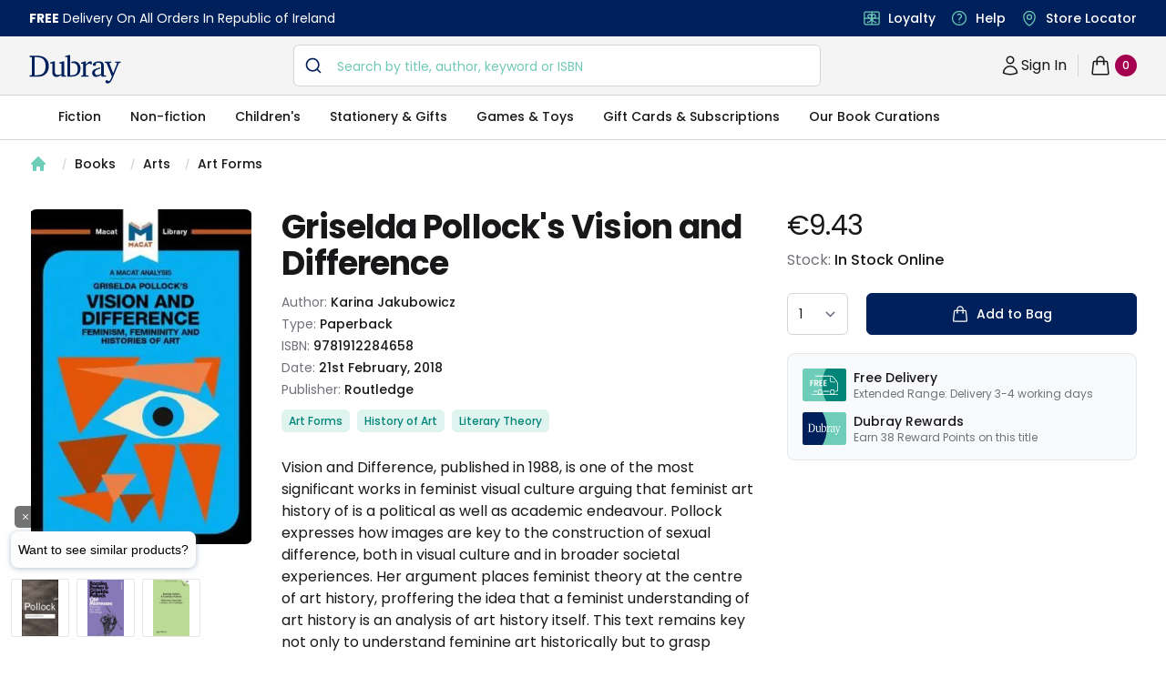

--- FILE ---
content_type: text/html; charset=utf-8
request_url: https://www.dubraybooks.ie/product/griselda-pollocks-vision-and-difference-9781912284658
body_size: 11415
content:
<!DOCTYPE html><html lang="en-ie"><head><meta name="viewport" content="width=device-width"/><meta charSet="utf-8"/><script type="application/ld+json">{"@context":"https://schema.org","@type":"WebSite","@id":"https://www.dubraybooks.ie/#website","url":"https://www.dubraybooks.ie","name":"Dubray Books","description":"Ireland's expert booksellers. Free shipping on all online orders in Ireland. Browse best sellers, niche reads, new releases and much more.","publisher":{"@type":"Organization","@id":"https://www.dubraybooks.ie/#organization","name":"Dubray Books","logo":"https://www.dubraybooks.ie/new-design-assets/img/dubray-brand/dubray-logo.svg"},"inLanguage":"en-IE","mainEntityOfPage":{"@type":"WebPage","@id":"https://www.dubraybooks.ie"},"potentialAction":{"@type":"SearchAction","target":"https://www.dubraybooks.ie/category?query={search_term_string}","query-input":"required name=search_term_string"}}</script><script type="application/ld+json">{"@context":"https://schema.org","@type":"BookStore","@id":"https://www.dubraybooks.ie/#store","name":"DubrayBooks","description":"Dubray Books - Ireland's Specialist Bookshop","url":"https://www.dubraybooks.ie/","logo":"https://www.dubraybooks.ie/new-design-assets/img/dubray-brand/dubray-books-logo-1200x630.png","image":"https://www.dubraybooks.ie/new-design-assets/img/dubray-brand/dubray-books-logo-1200x630.png","address":{"@type":"PostalAddress","streetAddress":"Block 4, First Floor (Hertz Building)","addressLocality":"Dublin","postalCode":"K67 X903","addressCountry":"IE"},"contactPoint":{"@type":"ContactPoint","telephone":"+353-1 286 9370","contactType":"Customer Service","email":"info@dubraybooks.ie"},"sameAs":["https://www.facebook.com/dubraybooksireland/","https://twitter.com/DubrayBooks","https://www.instagram.com/dubraybooks/"],"openingHoursSpecification":[{"@type":"OpeningHoursSpecification","dayOfWeek":["Monday","Tuesday","Wednesday","Thursday","Friday"],"opens":"09:00","closes":"17:00"},{"@type":"OpeningHoursSpecification","dayOfWeek":["Saturday","Sunday"],"opens":"Closed","closes":"Closed"}]}</script><script type="application/ld+json">{"@context":"https://schema.org","@type":"Organization","@id":"https://www.dubraybooks.ie/#organization","name":"Dubray Books","url":"https://www.dubraybooks.ie/","logo":"https://www.dubraybooks.ie/new-design-assets/img/dubray-brand/dubray-books-logo-1200x630.png","address":{"@type":"PostalAddress","streetAddress":"10 Main Street","addressLocality":"Wicklow","postalCode":"A98 P5F1","addressCountry":"IE"},"contactPoint":{"@type":"ContactPoint","telephone":"+353-1 286 9370","contactType":"Customer Service","email":"info@dubraybooks.ie","areaServed":"IE"},"sameAs":["https://www.facebook.com/dubraybooksireland/","https://twitter.com/DubrayBooks","https://www.instagram.com/dubraybooks/"]}</script><script id="sgtmScript">(function(w,d,s,l,i){w[l]=w[l]||[];w[l].push({'gtm.start':
       new Date().getTime(),event:'gtm.js'});var f=d.getElementsByTagName(s)[0],
       j=d.createElement(s),dl=l!='dataLayer'?'&l='+l:'';j.async=true;j.src=
       'https://load.sgtm.dubraybooks.ie/xajmxxmb.js?id='+i+dl;f.parentNode.insertBefore(j,f);
       })(window,document,'script','dataLayer','GTM-T75GQDJ');</script><link rel="canonical" href="https://www.dubraybooks.ie/product/griselda-pollocks-vision-and-difference-9781912284658"/><meta name="twitter:card" content="summary"/><meta name="twitter:site" content="@dubrayBooks"/><meta property="og:url" content="https://www.dubraybooks.ie"/><meta property="og:image" content="https://www.dubraybooks.ie/assets/img/dark-logo.png"/><meta property="og:image:width" content="225"/><meta property="og:image:height" content="72"/><meta name="apple-mobile-web-app-title" content="DubrayBooks"/><meta name="twitter:creator" content="dubraybooks.ie"/><meta name="twitter:card" content="summary_large_image"/><meta property="article:published_time" content="2026-01-22T15:32:51 00:00"/><meta property="article:modified_time" content="2026-01-22T15:32:51 00:00"/><meta property="og:updated_time" content="2026-01-22T15:32:51 00:00"/><meta name="msapplication-TileColor" content="#00205b"/><meta name="msapplication-TileImage" content="/assets/icons/ms-icon-144x144.png"/><meta name="theme-color" content="#00205b"/><link rel="icon" href="/favicon.ico" type="icon"/><link rel="apple-touch-icon" href="/assets/icons/apple-icon-57x57.png" sizes="57x57"/><link rel="apple-touch-icon" href="/assets/icons/apple-icon-60x60.png" sizes="60x60"/><link rel="apple-touch-icon" href="/assets/icons/apple-icon-72x72.png" sizes="72x72"/><link rel="apple-touch-icon" href="/assets/icons/apple-icon-76x76.png" sizes="76x76"/><link rel="apple-touch-icon" href="/assets/icons/apple-icon-114x114.png" sizes="114x114"/><link rel="apple-touch-icon" href="/assets/icons/apple-icon-120x120.png" sizes="120x120"/><link rel="apple-touch-icon" href="/assets/icons/apple-icon-144x144.png" sizes="144x144"/><link rel="apple-touch-icon" href="/assets/icons/apple-icon-152x152.png" sizes="152x152"/><link rel="apple-touch-icon" href="/assets/icons/apple-icon-180x180.png" sizes="180x180"/><link rel="icon" type="image/png" href="/assets/icons/android-icon-192x192.png" sizes="192x192"/><link rel="icon" href="/assets/icons/favicon-16x16.png" type="image/png" sizes="16x16"/><link rel="icon" href="/assets/icons/favicon-32x32.png" type="image/png" sizes="32x32"/><link rel="icon" href="/assets/icons/favicon-96x96.png" type="image/png" sizes="96x96"/><script async="" src="https://grid.shopbox.ai/sbgrid.min.js"></script><script type="application/ld+json">{"@context":"https://schema.org/","@type":"Product","@id":"https://www.dubraybooks.ie/product/griselda-pollocks-vision-and-difference-9781912284658/#product","name":"Griselda Pollock's Vision and Difference","image":["https://media.dubraybooks.ie/m/70a1457318e5cebf/original/9781912284658_5640819110.jpg"],"description":"Vision and Difference, published in 1988, is one of the most significant works in feminist visual culture arguing that feminist art history of is a political as well as academic endeavour. Pollock expresses how images are key to the construction of sexual difference, both in visual culture and in broader societal experiences. Her argument places feminist theory at the centre of art history, proffering the idea that a feminist understanding of art history is an analysis of art history itself. This text remains key not only to understand feminine art historically but to grasp strategies for representation in the future and adding to its contemporary value.","mpn":"9781912284658","sku":"9781912284658","gtin13":"9781912284658","brand":{"@type":"Brand","name":"Karina Jakubowicz"},"offers":{"@type":"Offer","url":"https://www.dubraybooks.ie/product/griselda-pollocks-vision-and-difference-9781912284658","priceCurrency":"EUR","price":9.43,"itemCondition":"https://schema.org/NewCondition","availability":"https://schema.org/InStock","seller":{"@type":"Organization","name":"Dubray Books","url":"https://www.dubraybooks.ie"},"shippingDetails":[{"@type":"OfferShippingDetails","shippingDestination":{"@type":"DefinedRegion","addressCountry":"IE"},"shippingRate":{"@type":"MonetaryAmount","currency":"EUR","value":0},"deliveryTime":{"@type":"ShippingDeliveryTime","handlingTime":{"@type":"QuantitativeValue","minValue":2,"maxValue":3,"unitCode":"DAY"}},"transitTime":{"@type":"QuantitativeValue","minValue":2,"maxValue":3,"unitCode":"DAY"},"hasMerchantReturnPolicy":{"@type":"MerchantReturnPolicy","applicableCountry":"IE","returnPolicyCategory":"https://schema.org/MerchantReturnFiniteReturnWindow","returnMethod":"https://schema.org/ReturnByMail","returnFees":"https://schema.org/ReturnShippingFees","url":"https://www.dubraybooks.ie/page/shipping-and-returns"}},{"@type":"OfferShippingDetails","shippingDestination":{"@type":"DefinedRegion","addressCountry":"AU"},"shippingRate":{"@type":"MonetaryAmount","currency":"EUR","value":15},"deliveryTime":{"@type":"ShippingDeliveryTime","handlingTime":{"@type":"QuantitativeValue","minValue":8,"maxValue":12,"unitCode":"DAY"}},"transitTime":{"@type":"QuantitativeValue","minValue":8,"maxValue":12,"unitCode":"DAY"},"hasMerchantReturnPolicy":{"@type":"MerchantReturnPolicy","applicableCountry":"IE","returnPolicyCategory":"https://schema.org/MerchantReturnFiniteReturnWindow","returnMethod":"https://schema.org/ReturnByMail","returnFees":"https://schema.org/ReturnShippingFees","url":"https://www.dubraybooks.ie/page/shipping-and-returns"}},{"@type":"OfferShippingDetails","shippingDestination":{"@type":"DefinedRegion","addressCountry":"CA"},"shippingRate":{"@type":"MonetaryAmount","currency":"EUR","value":15},"deliveryTime":{"@type":"ShippingDeliveryTime","handlingTime":{"@type":"QuantitativeValue","minValue":6,"maxValue":10,"unitCode":"DAY"}},"transitTime":{"@type":"QuantitativeValue","minValue":6,"maxValue":10,"unitCode":"DAY"},"hasMerchantReturnPolicy":{"@type":"MerchantReturnPolicy","applicableCountry":"IE","returnPolicyCategory":"https://schema.org/MerchantReturnFiniteReturnWindow","returnMethod":"https://schema.org/ReturnByMail","returnFees":"https://schema.org/ReturnShippingFees","url":"https://www.dubraybooks.ie/page/shipping-and-returns"}},{"@type":"OfferShippingDetails","shippingDestination":{"@type":"DefinedRegion","addressCountry":"US"},"shippingRate":{"@type":"MonetaryAmount","currency":"EUR","value":10},"deliveryTime":{"@type":"ShippingDeliveryTime","handlingTime":{"@type":"QuantitativeValue","minValue":6,"maxValue":10,"unitCode":"DAY"}},"transitTime":{"@type":"QuantitativeValue","minValue":6,"maxValue":10,"unitCode":"DAY"},"hasMerchantReturnPolicy":{"@type":"MerchantReturnPolicy","applicableCountry":"IE","returnPolicyCategory":"https://schema.org/MerchantReturnFiniteReturnWindow","returnMethod":"https://schema.org/ReturnByMail","returnFees":"https://schema.org/ReturnShippingFees","url":"https://www.dubraybooks.ie/page/shipping-and-returns"}},{"@type":"OfferShippingDetails","shippingDestination":[{"@type":"DefinedRegion","addressCountry":"ES"},{"@type":"DefinedRegion","addressCountry":"DE"},{"@type":"DefinedRegion","addressCountry":"FR"},{"@type":"DefinedRegion","addressCountry":"BE"},{"@type":"DefinedRegion","addressCountry":"DK"},{"@type":"DefinedRegion","addressCountry":"FI"},{"@type":"DefinedRegion","addressCountry":"PT"},{"@type":"DefinedRegion","addressCountry":"IT"},{"@type":"DefinedRegion","addressCountry":"NL"},{"@type":"DefinedRegion","addressCountry":"CZ"},{"@type":"DefinedRegion","addressCountry":"SE"}],"shippingRate":{"@type":"MonetaryAmount","currency":"EUR","value":10},"deliveryTime":{"@type":"ShippingDeliveryTime","handlingTime":{"@type":"QuantitativeValue","minValue":4,"maxValue":7,"unitCode":"DAY"}},"transitTime":{"@type":"QuantitativeValue","minValue":4,"maxValue":7,"unitCode":"DAY"},"hasMerchantReturnPolicy":{"@type":"MerchantReturnPolicy","applicableCountry":"IE","returnPolicyCategory":"https://schema.org/MerchantReturnFiniteReturnWindow","returnMethod":"https://schema.org/ReturnByMail","returnFees":"https://schema.org/ReturnShippingFees","url":"https://www.dubraybooks.ie/page/shipping-and-returns"}},{"@type":"OfferShippingDetails","shippingDestination":{"@type":"DefinedRegion","addressCountry":"UK"},"shippingRate":{"@type":"MonetaryAmount","currency":"EUR","value":8},"deliveryTime":{"@type":"ShippingDeliveryTime","handlingTime":{"@type":"QuantitativeValue","minValue":3,"maxValue":7,"unitCode":"DAY"}},"transitTime":{"@type":"QuantitativeValue","minValue":3,"maxValue":7,"unitCode":"DAY"},"hasMerchantReturnPolicy":{"@type":"MerchantReturnPolicy","applicableCountry":"IE","returnPolicyCategory":"https://schema.org/MerchantReturnFiniteReturnWindow","returnMethod":"https://schema.org/ReturnByMail","returnFees":"https://schema.org/ReturnShippingFees","url":"https://www.dubraybooks.ie/page/shipping-and-returns"}}]}}</script><script type="application/ld+json">{"@context":"https://schema.org","@type":"ImageObject","@id":"https://media.dubraybooks.ie/m/70a1457318e5cebf/original/9781912284658_5640819110.jpg","url":"https://media.dubraybooks.ie/m/70a1457318e5cebf/original/9781912284658_5640819110.jpg","contentUrl":"https://media.dubraybooks.ie/m/70a1457318e5cebf/original/9781912284658_5640819110.jpg","width":245,"height":370,"caption":"Griselda Pollock's Vision and Difference","license":"https://www.dubraybooks.ie/page/terms-and-conditions"}</script><script type="application/ld+json">{"@context":"https://schema.org","@type":"WebPage","@id":"https://www.dubraybooks.ie/product/griselda-pollocks-vision-and-difference-9781912284658/#webpage","url":"https://www.dubraybooks.ie/product/griselda-pollocks-vision-and-difference-9781912284658","name":"Griselda Pollock's Vision and Difference","isPartOf":{"@id":"https://www.dubraybooks.ie/#website"},"datePublished":"2026-01-22T15:32:51+00:00","dateModified":"2026-01-22T15:32:51+00:00","primaryImageOfPage":{"@id":"https://media.dubraybooks.ie/m/70a1457318e5cebf/original/9781912284658_5640819110.jpg"},"inLanguage":"en-IE","mainEntity":{"@id":"https://www.dubraybooks.ie/product/griselda-pollocks-vision-and-difference-9781912284658/#book"}}</script><script type="application/ld+json">{"@context":"https://schema.org","@type":"ReadAction","target":{"@type":"EntryPoint","urlTemplate":"https://www.dubraybooks.ie/product/griselda-pollocks-vision-and-difference-9781912284658","actionPlatform":["https://schema.org/DesktopWebPlatform","https://schema.org/AndroidPlatform","https://schema.org/IOSPlatform"]},"expectsAcceptanceOf":{"@type":"Offer","category":"purchase","price":"9.43","priceCurrency":"EUR","availability":"https://schema.org/InStock","itemCondition":"https://schema.org/NewCondition","eligibleRegion":{"@type":"Country","name":"IE"}}}</script><script type="application/ld+json">{"@context":"https://schema.org","@type":"Book","@id":"https://www.dubraybooks.ie/product/griselda-pollocks-vision-and-difference-9781912284658","name":"Griselda Pollock's Vision and Difference","workExample":{"@type":"Book","@id":"https://www.dubraybooks.ie/product/griselda-pollocks-vision-and-difference-9781912284658/#work"},"author":{"@type":"Person","name":"Karina Jakubowicz"},"isbn":"9781912284658","bookFormat":"https://schema.org/Paperback","numberOfPages":"104","inLanguage":"en","datePublished":"2018-02-21","publisher":{"@type":"Organization","name":"Routledge"},"image":"https://media.dubraybooks.ie/m/70a1457318e5cebf/original/9781912284658_5640819110.jpg","offers":{"@type":"Offer","url":"https://www.dubraybooks.ie/product/griselda-pollocks-vision-and-difference-9781912284658","priceCurrency":"EUR","price":"9.43","availability":"https://schema.org/InStock","itemCondition":"https://schema.org/NewCondition","seller":{"@type":"Organization","name":"Dubray Books","url":"https://www.dubraybooks.ie"}}}</script><title>Griselda Pollock&#x27;s Vision and Difference - Dubray Books</title><meta name="robots" content="index,follow"/><meta name="description" content="Vision and Difference, published in 1988, is one of the most significant works in feminist visual culture arguing that feminist art history of is a political as well as academic endeavour. Pollock expresses how images are key to the construction of sexual difference, both in visual culture and in broader societal experiences. Her argument places feminist theory at the centre of art history, proffering the idea that a feminist understanding of art history is an analysis of art history itself. This text remains key not only to understand feminine art historically but to grasp strategies for representation in the future and adding to its contemporary value."/><meta property="og:title" content="Griselda Pollock&#x27;s Vision and Difference - Dubray Books"/><meta property="og:description" content="Vision and Difference, published in 1988, is one of the most significant works in feminist visual culture arguing that feminist art history of is a political as well as academic endeavour. Pollock expresses how images are key to the construction of sexual difference, both in visual culture and in broader societal experiences. Her argument places feminist theory at the centre of art history, proffering the idea that a feminist understanding of art history is an analysis of art history itself. This text remains key not only to understand feminine art historically but to grasp strategies for representation in the future and adding to its contemporary value."/><meta property="og:type" content="product"/><script type="application/ld+json">{"@context":"https://schema.org","@type":"BreadcrumbList","@id":"https://www.dubraybooks.ie/product/griselda-pollocks-vision-and-difference-9781912284658/#breadcrumb","itemListElement":[{"@type":"ListItem","position":1,"item":{"@id":"https://www.dubraybooks.ie/","name":"Home"}},{"@type":"ListItem","position":2,"item":{"@id":"https://www.dubraybooks.ie/category/books","name":"Books"}},{"@type":"ListItem","position":3,"item":{"@id":"https://www.dubraybooks.ie/category/arts","name":"Arts"}},{"@type":"ListItem","position":4,"item":{"@id":"https://www.dubraybooks.ie/category/art-forms","name":"Art Forms"}},{"@type":"ListItem","position":5,"name":"Griselda Pollock's Vision and Difference"}]}</script><link rel="preload" as="image" imagesrcset="/_next/image?url=https%3A%2F%2Fmedia.dubraybooks.ie%2Fm%2F70a1457318e5cebf%2Foriginal%2F9781912284658_5640819110.jpg&amp;w=320&amp;q=75 320w, /_next/image?url=https%3A%2F%2Fmedia.dubraybooks.ie%2Fm%2F70a1457318e5cebf%2Foriginal%2F9781912284658_5640819110.jpg&amp;w=450&amp;q=75 450w, /_next/image?url=https%3A%2F%2Fmedia.dubraybooks.ie%2Fm%2F70a1457318e5cebf%2Foriginal%2F9781912284658_5640819110.jpg&amp;w=512&amp;q=75 512w, /_next/image?url=https%3A%2F%2Fmedia.dubraybooks.ie%2Fm%2F70a1457318e5cebf%2Foriginal%2F9781912284658_5640819110.jpg&amp;w=512&amp;q=75 512w, /_next/image?url=https%3A%2F%2Fmedia.dubraybooks.ie%2Fm%2F70a1457318e5cebf%2Foriginal%2F9781912284658_5640819110.jpg&amp;w=750&amp;q=75 750w, /_next/image?url=https%3A%2F%2Fmedia.dubraybooks.ie%2Fm%2F70a1457318e5cebf%2Foriginal%2F9781912284658_5640819110.jpg&amp;w=1200&amp;q=75 1200w" imagesizes="100vw"/><link rel="preload" as="image" imagesrcset="/assets/img/dubray-brand/fast-delivvery.svg 320w, /assets/img/dubray-brand/fast-delivvery.svg 450w, /assets/img/dubray-brand/fast-delivvery.svg 512w, /assets/img/dubray-brand/fast-delivvery.svg 512w, /assets/img/dubray-brand/fast-delivvery.svg 750w, /assets/img/dubray-brand/fast-delivvery.svg 1200w" imagesizes="100vw"/><link rel="preload" as="image" imagesrcset="/assets/img/dubray-brand/dubray-card.svg 320w, /assets/img/dubray-brand/dubray-card.svg 450w, /assets/img/dubray-brand/dubray-card.svg 512w, /assets/img/dubray-brand/dubray-card.svg 512w, /assets/img/dubray-brand/dubray-card.svg 750w, /assets/img/dubray-brand/dubray-card.svg 1200w" imagesizes="100vw"/><meta name="next-head-count" content="52"/><script async="" type="text/javascript" src="/js/newrelic/prod.js"></script><script id="gtmConsentScriptv2">window.gtag = function(){
                    window.dataLayer.push(arguments)
                }
                
                gtag('consent', 'default', {
                    'ad_storage': 'denied',
                    'ad_user_data': 'denied',
                    'ad_personalization': 'denied',
                    'analytics_storage': 'denied',
                    'wait_for_update': 500
                });</script><meta name="next-font-preconnect"/><link rel="preload" href="/_next/static/css/057a3449beb1a130.css" as="style"/><link rel="stylesheet" href="/_next/static/css/057a3449beb1a130.css" data-n-g=""/><link rel="preload" href="/_next/static/css/e3f23e111b874094.css" as="style"/><link rel="stylesheet" href="/_next/static/css/e3f23e111b874094.css" data-n-p=""/><noscript data-n-css=""></noscript><script defer="" nomodule="" src="/_next/static/chunks/polyfills-5cd94c89d3acac5f.js"></script><script src="/_next/static/chunks/webpack-49843e8056f40e3d.js" defer=""></script><script src="/_next/static/chunks/framework-79bce4a3a540b080.js" defer=""></script><script src="/_next/static/chunks/main-8a93b49a6e598542.js" defer=""></script><script src="/_next/static/chunks/pages/_app-2d62f971b54f660e.js" defer=""></script><script src="/_next/static/chunks/6230-dbbaa9d1ab92e408.js" defer=""></script><script src="/_next/static/chunks/4871-f97d881cd7c15308.js" defer=""></script><script src="/_next/static/chunks/2292-e07cb1cab1a28189.js" defer=""></script><script src="/_next/static/chunks/8467-838366a478f13412.js" defer=""></script><script src="/_next/static/chunks/pages/product/%5Bid%5D-9218ffb1575eefba.js" defer=""></script><script src="/_next/static/AoI7Us9AczFATz3WfKklJ/_buildManifest.js" defer=""></script><script src="/_next/static/AoI7Us9AczFATz3WfKklJ/_ssgManifest.js" defer=""></script><script src="/_next/static/AoI7Us9AczFATz3WfKklJ/_middlewareManifest.js" defer=""></script></head><body><div id="__next" data-reactroot=""><div><main class="h-fit"><div class="bg-white"><div class="breadcrumb hidden lg:flex"><nav aria-label="Breadcrumb" class="container"><ol role="list" class="nav" id="breadcrumb"><li><div class="home"><a href="/"><a><svg xmlns="http://www.w3.org/2000/svg" viewBox="0 0 20 20" fill="currentColor" aria-hidden="true" class="home-icon"><path fill-rule="evenodd" d="M9.293 2.293a1 1 0 011.414 0l7 7A1 1 0 0117 11h-1v6a1 1 0 01-1 1h-2a1 1 0 01-1-1v-3a1 1 0 00-1-1H9a1 1 0 00-1 1v3a1 1 0 01-1 1H5a1 1 0 01-1-1v-6H3a1 1 0 01-.707-1.707l7-7z" clip-rule="evenodd"></path></svg><span>Home</span></a></a></div></li><li><div class="page"><svg viewBox="0 0 6 20" aria-hidden="true" class="forward-slash"><path d="M4.878 4.34H3.551L.27 16.532h1.327l3.281-12.19z" fill="currentColor"></path></svg><a href="https://www.dubraybooks.ie/category/books">Books</a></div></li><li><div class="page"><svg viewBox="0 0 6 20" aria-hidden="true" class="forward-slash"><path d="M4.878 4.34H3.551L.27 16.532h1.327l3.281-12.19z" fill="currentColor"></path></svg><a href="https://www.dubraybooks.ie/category/arts">Arts</a></div></li><li><div class="page"><svg viewBox="0 0 6 20" aria-hidden="true" class="forward-slash"><path d="M4.878 4.34H3.551L.27 16.532h1.327l3.281-12.19z" fill="currentColor"></path></svg><a href="https://www.dubraybooks.ie/category/art-forms">Art Forms</a></div></li></ol></nav></div><div class="breadcrumb lg:hidden"><nav aria-label="Breadcrumb" class="container"><ol role="list" class="nav" id="breadcrumb"><li><div class="home"><a href="/"><a><svg xmlns="http://www.w3.org/2000/svg" viewBox="0 0 20 20" fill="currentColor" aria-hidden="true" class="home-icon"><path fill-rule="evenodd" d="M9.293 2.293a1 1 0 011.414 0l7 7A1 1 0 0117 11h-1v6a1 1 0 01-1 1h-2a1 1 0 01-1-1v-3a1 1 0 00-1-1H9a1 1 0 00-1 1v3a1 1 0 01-1 1H5a1 1 0 01-1-1v-6H3a1 1 0 01-.707-1.707l7-7z" clip-rule="evenodd"></path></svg><span>Home</span></a></a></div></li><li><div class="page"><svg viewBox="0 0 6 20" aria-hidden="true" class="forward-slash"><path d="M4.878 4.34H3.551L.27 16.532h1.327l3.281-12.19z" fill="currentColor"></path></svg><a href="https://www.dubraybooks.ie/category/books">Books</a></div></li><li><div class="page"><svg viewBox="0 0 6 20" aria-hidden="true" class="forward-slash"><path d="M4.878 4.34H3.551L.27 16.532h1.327l3.281-12.19z" fill="currentColor"></path></svg><a href="https://www.dubraybooks.ie/category/arts">Arts</a></div></li><li><div class="page"><svg viewBox="0 0 6 20" aria-hidden="true" class="forward-slash"><path d="M4.878 4.34H3.551L.27 16.532h1.327l3.281-12.19z" fill="currentColor"></path></svg><a href="https://www.dubraybooks.ie/category/art-forms">Art Forms</a></div></li></ol></nav></div><div class="product-detail-container"><div class="inner-container"><div class="product-detail-grid"><button type="button" aria-hidden="true" style="position:fixed;top:1px;left:1px;width:1px;height:0;padding:0;margin:-1px;overflow:hidden;clip:rect(0, 0, 0, 0);white-space:nowrap;border-width:0"></button><div class="product-image-column"><div class="product-image"><div id="headlessui-tabs-panel-undefined" role="tabpanel" tabindex="0" data-headlessui-state="selected"><img id="product-image" alt="Griselda Pollock&#x27;s Vision and Difference" sizes="100vw" srcSet="/_next/image?url=https%3A%2F%2Fmedia.dubraybooks.ie%2Fm%2F70a1457318e5cebf%2Foriginal%2F9781912284658_5640819110.jpg&amp;w=320&amp;q=75 320w, /_next/image?url=https%3A%2F%2Fmedia.dubraybooks.ie%2Fm%2F70a1457318e5cebf%2Foriginal%2F9781912284658_5640819110.jpg&amp;w=450&amp;q=75 450w, /_next/image?url=https%3A%2F%2Fmedia.dubraybooks.ie%2Fm%2F70a1457318e5cebf%2Foriginal%2F9781912284658_5640819110.jpg&amp;w=512&amp;q=75 512w, /_next/image?url=https%3A%2F%2Fmedia.dubraybooks.ie%2Fm%2F70a1457318e5cebf%2Foriginal%2F9781912284658_5640819110.jpg&amp;w=512&amp;q=75 512w, /_next/image?url=https%3A%2F%2Fmedia.dubraybooks.ie%2Fm%2F70a1457318e5cebf%2Foriginal%2F9781912284658_5640819110.jpg&amp;w=750&amp;q=75 750w, /_next/image?url=https%3A%2F%2Fmedia.dubraybooks.ie%2Fm%2F70a1457318e5cebf%2Foriginal%2F9781912284658_5640819110.jpg&amp;w=1200&amp;q=75 1200w" src="/_next/image?url=https%3A%2F%2Fmedia.dubraybooks.ie%2Fm%2F70a1457318e5cebf%2Foriginal%2F9781912284658_5640819110.jpg&amp;w=1200&amp;q=75" height="0" width="0" decoding="async" data-nimg="raw"/></div></div></div><div class="add-to-bag-column"><div class="price-container"><h2>Product information</h2><div class="price" id="product-current-price">€9.43</div></div><div class="stock-info"><p>Stock: <span>In Stock Online</span></p></div><form class="form-container"><label class="sr-only">Country</label><div><select id="p-qty" name="p-qty" aria-label="quantity select" class="input-box !w-auto"><option value="1">1</option><option value="2">2</option><option value="3">3</option><option value="4">4</option><option value="5">5</option><option value="6">6</option><option value="7">7</option><option value="8">8</option><option value="9">9</option><option value="10">10</option></select></div><div class="add-to-bag-container"><button type="submit" class="button button-full" id="product-availability"><svg xmlns="http://www.w3.org/2000/svg" fill="none" viewBox="0 0 24 24" stroke-width="1.5" stroke="currentColor" aria-hidden="true" class="icon"><path stroke-linecap="round" stroke-linejoin="round" d="M15.75 10.5V6a3.75 3.75 0 10-7.5 0v4.5m11.356-1.993l1.263 12c.07.665-.45 1.243-1.119 1.243H4.25a1.125 1.125 0 01-1.12-1.243l1.264-12A1.125 1.125 0 015.513 7.5h12.974c.576 0 1.059.435 1.119 1.007zM8.625 10.5a.375.375 0 11-.75 0 .375.375 0 01.75 0zm7.5 0a.375.375 0 11-.75 0 .375.375 0 01.75 0z"></path></svg>Add to Bag</button></div></form><section aria-labelledby="usps-heading" class="product-detail-usps-container-v2"><h2 id="usps-heading" class="sr-only">Our USPs</h2><dl class="panels"><div class="usp"><dt><img alt="free delivery icon" sizes="100vw" srcSet="/assets/img/dubray-brand/fast-delivvery.svg 320w, /assets/img/dubray-brand/fast-delivvery.svg 450w, /assets/img/dubray-brand/fast-delivvery.svg 512w, /assets/img/dubray-brand/fast-delivvery.svg 512w, /assets/img/dubray-brand/fast-delivvery.svg 750w, /assets/img/dubray-brand/fast-delivvery.svg 1200w" src="/assets/img/dubray-brand/fast-delivvery.svg" height="0" width="0" decoding="async" data-nimg="raw"/></dt><dd class="text"><div class="name">Free Delivery</div>Extended Range: Delivery 3-4 working days</dd></div><div class="usp"><dt><img alt="dubray rewards icon" sizes="100vw" srcSet="/assets/img/dubray-brand/dubray-card.svg 320w, /assets/img/dubray-brand/dubray-card.svg 450w, /assets/img/dubray-brand/dubray-card.svg 512w, /assets/img/dubray-brand/dubray-card.svg 512w, /assets/img/dubray-brand/dubray-card.svg 750w, /assets/img/dubray-brand/dubray-card.svg 1200w" src="/assets/img/dubray-brand/dubray-card.svg" height="0" width="0" decoding="async" data-nimg="raw"/></dt><dd class="text"><div class="name">Dubray Rewards</div>Earn <!-- -->38<!-- --> <!-- --> Reward Points on this <!-- -->title</dd></div></dl></section></div><div class="product-info-coloumn"><h1 class="h1-header medium" id="product-title">Griselda Pollock&#x27;s Vision and Difference</h1><div class="product-info"><h2 class="sr-only">Product information</h2><p>Author: <span id="product-authorname">Karina Jakubowicz</span></p><p>Type: <span id="product-type">Paperback</span></p><p>ISBN: <span id="product-isbn">9781912284658</span></p><p>Date: <span>21st February, 2018</span></p><p>Publisher: <span>Routledge</span></p></div><ol role="list" class="categories-container" id="product-categories"><li><h3>Categories</h3></li><li><a href="/category/art-forms"><a id="product-category-0" class="category">Art Forms</a></a></li><li><a href="/category/history-of-art"><a id="product-category-1" class="category">History of Art</a></a></li><li><a href="/category/literary-theory"><a id="product-category-2" class="category">Literary Theory</a></a></li></ol><div class="recommend-container"></div><div class="description-container"><h3 class="sr-only">Description</h3><div class="description" id="product-description">Vision and Difference, published in 1988, is one of the most significant works in feminist visual culture arguing that feminist art history of is a political as well as academic endeavour. Pollock expresses how images are key to the construction of sexual difference, both in visual culture and in broader societal experiences. Her argument places feminist theory at the centre of art history, proffering the idea that a feminist understanding of art history is an analysis of art history itself. This text remains key not only to understand feminine art historically but to grasp strategies for representation in the future and adding to its contemporary value.</div></div><section aria-labelledby="details-heading" class="description-details-container"><h2 id="details-heading">Additional details</h2><div class="description-details"><div data-headlessui-state=""><h3><button class="group accordian" id="headlessui-disclosure-button-undefined" type="button" aria-expanded="false" data-headlessui-state=""><span class="text-DubrayBlack-900 header">Delivery Information</span><span class="icons"><svg xmlns="http://www.w3.org/2000/svg" fill="none" viewBox="0 0 24 24" stroke-width="1.5" stroke="currentColor" aria-hidden="true" class="icon group-hover:text-DubrayAqua"><path stroke-linecap="round" stroke-linejoin="round" d="M12 4.5v15m7.5-7.5h-15"></path></svg></span></button></h3></div><div data-headlessui-state=""><h3><button class="group accordian" id="headlessui-disclosure-button-undefined" type="button" aria-expanded="false" data-headlessui-state=""><span class="text-DubrayBlack-900 header">Product Details</span><span class="icons"><svg xmlns="http://www.w3.org/2000/svg" fill="none" viewBox="0 0 24 24" stroke-width="1.5" stroke="currentColor" aria-hidden="true" class="icon group-hover:text-DubrayAqua"><path stroke-linecap="round" stroke-linejoin="round" d="M12 4.5v15m7.5-7.5h-15"></path></svg></span></button></h3></div></div></section></div></div><section aria-labelledby="related-heading" class="carousel-container padding"><div style="--sb-rows:1;min-height:calc(240px * var(--sb-rows))"><shopbox-grid cid="6VFqFugiE4x4qUWUPdsC" currency="EUR" id="_x9jn0vzia"></shopbox-grid></div></section></div></div></div><div style="position:fixed;z-index:9999;top:100px;left:20px;right:20px;bottom:20px;pointer-events:none;max-width:1260px;margin:0 auto"></div></main><footer aria-labelledby="footer-heading"><h2 id="footer-heading" class="sr-only">Footer</h2><div class="usps-container"><div class="usps-inner"><dl class="usps"><div class="usp"><dt class="usp-title"><svg xmlns="http://www.w3.org/2000/svg" fill="none" viewBox="0 0 24 24" stroke-width="1.5" stroke="currentColor" aria-hidden="true" class="usp-icon"><path stroke-linecap="round" stroke-linejoin="round" d="M8.25 18.75a1.5 1.5 0 01-3 0m3 0a1.5 1.5 0 00-3 0m3 0h6m-9 0H3.375a1.125 1.125 0 01-1.125-1.125V14.25m17.25 4.5a1.5 1.5 0 01-3 0m3 0a1.5 1.5 0 00-3 0m3 0h1.125c.621 0 1.129-.504 1.09-1.124a17.902 17.902 0 00-3.213-9.193 2.056 2.056 0 00-1.58-.86H14.25M16.5 18.75h-2.25m0-11.177v-.958c0-.568-.422-1.048-.987-1.106a48.554 48.554 0 00-10.026 0 1.106 1.106 0 00-.987 1.106v7.635m12-6.677v6.677m0 4.5v-4.5m0 0h-12"></path></svg>Quick Delivery</dt></div><div class="usp"><dt class="usp-title"><svg xmlns="http://www.w3.org/2000/svg" fill="none" viewBox="0 0 24 24" stroke-width="1.5" stroke="currentColor" aria-hidden="true" class="usp-icon"><path stroke-linecap="round" stroke-linejoin="round" d="M9 12.75L11.25 15 15 9.75m-3-7.036A11.959 11.959 0 013.598 6 11.99 11.99 0 003 9.749c0 5.592 3.824 10.29 9 11.623 5.176-1.332 9-6.03 9-11.622 0-1.31-.21-2.571-.598-3.751h-.152c-3.196 0-6.1-1.248-8.25-3.285z"></path></svg>Secure Payment</dt></div><div class="usp"><dt class="usp-title"><svg xmlns="http://www.w3.org/2000/svg" fill="none" viewBox="0 0 24 24" stroke-width="1.5" stroke="currentColor" aria-hidden="true" class="usp-icon"><path stroke-linecap="round" stroke-linejoin="round" d="M12 3.75v16.5M2.25 12h19.5M6.375 17.25a4.875 4.875 0 004.875-4.875V12m6.375 5.25a4.875 4.875 0 01-4.875-4.875V12m-9 8.25h16.5a1.5 1.5 0 001.5-1.5V5.25a1.5 1.5 0 00-1.5-1.5H3.75a1.5 1.5 0 00-1.5 1.5v13.5a1.5 1.5 0 001.5 1.5zm12.621-9.44c-1.409 1.41-4.242 1.061-4.242 1.061s-.349-2.833 1.06-4.242a2.25 2.25 0 013.182 3.182zM10.773 7.63c1.409 1.409 1.06 4.242 1.06 4.242S9 12.22 7.592 10.811a2.25 2.25 0 113.182-3.182z"></path></svg>Loyalty Card</dt></div><div class="usp"><dt class="usp-title"><svg xmlns="http://www.w3.org/2000/svg" fill="none" viewBox="0 0 24 24" stroke-width="1.5" stroke="currentColor" aria-hidden="true" class="usp-icon"><path stroke-linecap="round" stroke-linejoin="round" d="M16.023 9.348h4.992v-.001M2.985 19.644v-4.992m0 0h4.992m-4.993 0l3.181 3.183a8.25 8.25 0 0013.803-3.7M4.031 9.865a8.25 8.25 0 0113.803-3.7l3.181 3.182m0-4.991v4.99"></path></svg>Return Guarantee</dt></div></dl></div></div><div class="footer-links"><div class="footer-links-inner"><div class="links-container"><div class="grid grid-cols-2 gap-8 xl:col-span-2"><div class="md:grid md:grid-cols-3 md:gap-8 md:col-span-3"><div><h3 class="header">Shopping with us</h3><ul role="list" class="links"><li><a href="/page/loyalty-page">Loyalty</a></li><li><a href="/page/gift-cards">Gift Cards</a></li><li><a href="/page/about-us">About us</a></li></ul></div><div class="mt-10 md:mt-0"><h3 class="header">Help</h3><ul role="list" class="links"><li><a href="/page/contact-us">Contact us</a></li><li><a href="/stores">Store Finder</a></li><li><a href="/page/shipping-and-returns">Shipping &amp; Returns</a></li></ul></div><div class="mt-10 md:mt-0"><h3 class="header">Legal</h3><ul role="list" class="links"><li><a href="/page/terms-and-conditions">Terms &amp; Conditions</a></li><li><a href="/page/privacy-policy">Privacy Policy</a></li><li><a href="/page/cookie-preferences">Cookie Preferences</a></li></ul></div></div></div></div></div></div><div class="footer-bottom"><div class="social-inner"><div class="social-column"><div><a href="https://www.facebook.com/dubraybooksireland/" target="_blank"><a class="links"><span class="sr-only">Facebook</span><svg fill="currentColor" viewBox="0 0 24 24" class="h-6 w-6" aria-hidden="true"><path fill-rule="evenodd" d="M22 12c0-5.523-4.477-10-10-10S2 6.477 2 12c0 4.991 3.657 9.128 8.438 9.878v-6.987h-2.54V12h2.54V9.797c0-2.506 1.492-3.89 3.777-3.89 1.094 0 2.238.195 2.238.195v2.46h-1.26c-1.243 0-1.63.771-1.63 1.562V12h2.773l-.443 2.89h-2.33v6.988C18.343 21.128 22 16.991 22 12z" clip-rule="evenodd"></path></svg></a></a></div><div><a href="https://www.instagram.com/dubraybooks/" target="_blank"><a class="links"><span class="sr-only">Instagram</span><svg fill="currentColor" viewBox="0 0 24 24" class="h-6 w-6" aria-hidden="true"><path fill-rule="evenodd" d="M12.315 2c2.43 0 2.784.013 3.808.06 1.064.049 1.791.218 2.427.465a4.902 4.902 0 011.772 1.153 4.902 4.902 0 011.153 1.772c.247.636.416 1.363.465 2.427.048 1.067.06 1.407.06 4.123v.08c0 2.643-.012 2.987-.06 4.043-.049 1.064-.218 1.791-.465 2.427a4.902 4.902 0 01-1.153 1.772 4.902 4.902 0 01-1.772 1.153c-.636.247-1.363.416-2.427.465-1.067.048-1.407.06-4.123.06h-.08c-2.643 0-2.987-.012-4.043-.06-1.064-.049-1.791-.218-2.427-.465a4.902 4.902 0 01-1.772-1.153 4.902 4.902 0 01-1.153-1.772c-.247-.636-.416-1.363-.465-2.427-.047-1.024-.06-1.379-.06-3.808v-.63c0-2.43.013-2.784.06-3.808.049-1.064.218-1.791.465-2.427a4.902 4.902 0 011.153-1.772A4.902 4.902 0 015.45 2.525c.636-.247 1.363-.416 2.427-.465C8.901 2.013 9.256 2 11.685 2h.63zm-.081 1.802h-.468c-2.456 0-2.784.011-3.807.058-.975.045-1.504.207-1.857.344-.467.182-.8.398-1.15.748-.35.35-.566.683-.748 1.15-.137.353-.3.882-.344 1.857-.047 1.023-.058 1.351-.058 3.807v.468c0 2.456.011 2.784.058 3.807.045.975.207 1.504.344 1.857.182.466.399.8.748 1.15.35.35.683.566 1.15.748.353.137.882.3 1.857.344 1.054.048 1.37.058 4.041.058h.08c2.597 0 2.917-.01 3.96-.058.976-.045 1.505-.207 1.858-.344.466-.182.8-.398 1.15-.748.35-.35.566-.683.748-1.15.137-.353.3-.882.344-1.857.048-1.055.058-1.37.058-4.041v-.08c0-2.597-.01-2.917-.058-3.96-.045-.976-.207-1.505-.344-1.858a3.097 3.097 0 00-.748-1.15 3.098 3.098 0 00-1.15-.748c-.353-.137-.882-.3-1.857-.344-1.023-.047-1.351-.058-3.807-.058zM12 6.865a5.135 5.135 0 110 10.27 5.135 5.135 0 010-10.27zm0 1.802a3.333 3.333 0 100 6.666 3.333 3.333 0 000-6.666zm5.338-3.205a1.2 1.2 0 110 2.4 1.2 1.2 0 010-2.4z" clip-rule="evenodd"></path></svg></a></a></div><div><a href="https://www.twitter.com/DubrayBooks" target="_blank"><a class="links"><span class="sr-only">Twitter</span><svg fill="currentColor" viewBox="0 0 24 24" class="h-6 w-6" aria-hidden="true"><path d="M8.29 20.251c7.547 0 11.675-6.253 11.675-11.675 0-.178 0-.355-.012-.53A8.348 8.348 0 0022 5.92a8.19 8.19 0 01-2.357.646 4.118 4.118 0 001.804-2.27 8.224 8.224 0 01-2.605.996 4.107 4.107 0 00-6.993 3.743 11.65 11.65 0 01-8.457-4.287 4.106 4.106 0 001.27 5.477A4.072 4.072 0 012.8 9.713v.052a4.105 4.105 0 003.292 4.022 4.095 4.095 0 01-1.853.07 4.108 4.108 0 003.834 2.85A8.233 8.233 0 012 18.407a11.616 11.616 0 006.29 1.84"></path></svg></a></a></div><div><a href="https://www.tiktok.com/@dubraybooks" target="_blank"><a class="links"><span class="sr-only">TikTok</span><svg fill="currentColor" viewBox="0 0 24 24" class="h-6 w-6" aria-hidden="true"><path fill-rule="evenodd" d="M18.5,6.3c-0.1-0.1-0.3-0.1-0.4-0.2c-0.4-0.2-0.7-0.5-1-0.9c-0.8-0.9-1-1.7-1.1-2.3h0c-0.1-0.5-0.1-0.8,0-0.8h-3.4v13.3 c0,0.2,0,0.4,0,0.5c0,0,0,0,0,0.1v0c-0.1,1-0.6,1.8-1.5,2.3c-0.4,0.2-0.9,0.4-1.4,0.4c-1.6,0-2.9-1.3-2.9-2.9s1.3-2.9,2.9-2.9 c0.3,0,0.6,0,0.9,0.1l0-3.5c-1.8-0.2-3.5,0.3-4.9,1.4C5,11.4,4.5,12,4.1,12.7c-0.1,0.3-0.7,1.3-0.8,2.9c0,0.9,0.2,1.9,0.4,2.3v0 c0.1,0.2,0.4,1,0.9,1.7c0.4,0.5,0.9,1,1.5,1.4v0l0,0C7.8,22.1,9.6,22,9.6,22c0.3,0,1.4,0,2.6-0.6c1.3-0.6,2.1-1.6,2.1-1.6 c0.5-0.6,0.9-1.2,1.1-1.9c0.3-0.8,0.4-1.8,0.4-2.2V8.7c0,0,0.6,0.4,0.6,0.4s0.8,0.5,2,0.8c0.9,0.2,2.1,0.3,2.1,0.3V6.8 C20.2,6.8,19.4,6.7,18.5,6.3L18.5,6.3z" clip-rule="evenodd"></path></svg></a></a></div></div><div class="copyright-column"><p class="copyright">Copyright © 2023 Dubray Books. All rights reserved.</p></div></div></div></footer></div></div><script id="__NEXT_DATA__" type="application/json">{"props":{"pageProps":{"product":{"id":"prod_01K064MYG67KWV93PXPPFMBH83","created_at":"2025-07-15T04:14:24.219Z","updated_at":"2025-11-26T08:15:46.479Z","deleted_at":null,"title":"Griselda Pollock's Vision and Difference","subtitle":null,"description":"Vision and Difference, published in 1988, is one of the most significant works in feminist visual culture arguing that feminist art history of is a political as well as academic endeavour. Pollock expresses how images are key to the construction of sexual difference, both in visual culture and in broader societal experiences. Her argument places feminist theory at the centre of art history, proffering the idea that a feminist understanding of art history is an analysis of art history itself. This text remains key not only to understand feminine art historically but to grasp strategies for representation in the future and adding to its contemporary value.","handle":"griselda-pollocks-vision-and-difference-9781912284658","is_giftcard":false,"status":"published","thumbnail":"https://media.dubraybooks.ie/m/70a1457318e5cebf/original/9781912284658_5640819110.jpg","weight":null,"length":null,"height":null,"width":0,"hs_code":"","origin_country":null,"mid_code":"","material":null,"collection_id":null,"type_id":null,"discountable":true,"external_id":"9781912284658","metadata":{"RRP":null,"UOM":"Each","Name":"Griselda Pollock's vision and difference","Type":"Books","Media":{"jacket_l":"https://media.dubraybooks.ie/m/70a1457318e5cebf/original/9781912284658_5640819110.jpg"},"Price":"9.43","dewey":"704.042 (edition:23)","Action":"Update","format":"Paperback","series":"The Macat library","weight":"0","VatRate":"Goods-ZERO","imprint":"Routledge","Preorder":"No","Backorder":"No","dewey_num":"7040420000","nof_pages":"104","page_size":"0","was_price":null,"AuthorName":"Karina Jakubowicz","Categories":"NHTB|AGA|AF|DSA|QD|JBSF|JM|JPA|JNZ","ItemNumber":"9781912284658","dimensions":"7 x 199 x 198","publ_place":"London","readership":"College - higher education","sort_alpha":"JAKUBOWICZKARINAGRISELDAPOLLOCKSVISIONANDDIFFERENCE","uk_pubdate":"2018-02-21","description":"Vision and Difference, published in 1988, is one of the most significant works in feminist visual culture arguing that feminist art history of is a political as well as academic endeavour. Pollock expresses how images are key to the construction of sexual difference, both in visual culture and in broader societal experiences. Her argument places feminist theory at the centre of art history, proffering the idea that a feminist understanding of art history is an analysis of art history itself. This text remains key not only to understand feminine art historically but to grasp strategies for representation in the future and adding to its contemporary value.","related_ids":"9780429939679|9780429939877|9780429940071|9781912303946","publ_country":"United Kingdom","DoubleLoyalty":"No","irishinterest":"No","language_text":"English","PrimarySupplier":"Gardners","DubrayRecommends":"No","product_categories":[{"id":"pcat_749B72497ED3E58C6F969A7263F1DB4F","slug":"social-and-cultural","title":"Social And Cultural","metadata":{"path":["History and Archaeology","History","Specific Events And Topics","Social And Cultural"]},"parent_id":"pcat_1EB753A447EA8D4313ED1F520BB0B1A1","created_at":"2022-09-01T00:00:00.000Z","deleted_at":null,"updated_at":"2022-09-01T00:00:00.000Z","external_code":"NHTB"},{"id":"pcat_B13B6429C6C3DDC1531B364FDFD82457","slug":"history-of-art","title":"History of Art","metadata":{"path":["Arts","Treatments and Subjects","History of Art"]},"parent_id":"pcat_6B712DA7B7CCF80851BEB06DE6C32E6C","created_at":"2022-09-01T00:00:00.000Z","deleted_at":null,"updated_at":"2022-09-01T00:00:00.000Z","external_code":"AGA"},{"id":"pcat_06FA567B72D78B7E3EA746973FBBD1D5","slug":"art-forms","title":"Art Forms","metadata":{"path":["Arts","Art Forms"]},"parent_id":"pcat_7FC56270E7A70FA81A5935B72EACBE29","created_at":"2022-09-01T00:00:00.000Z","deleted_at":null,"updated_at":"2022-09-01T00:00:00.000Z","external_code":"AF"},{"id":"pcat_89320DBD4E0A792BC1676FDE2D5BCCFC","slug":"literary-theory","title":"Literary Theory","metadata":{"path":["Biography and Literature","History and Criticism","Literary Theory"]},"parent_id":"pcat_47B79BD259E22596FFC4BE2FFBBE5C5A","created_at":"2022-09-01T00:00:00.000Z","deleted_at":null,"updated_at":"2022-09-01T00:00:00.000Z","external_code":"DSA"},{"id":"pcat_17B6B4F621A3E7186DD8C52DDB0AD5B6","slug":"philosophy","title":"Philosophy","metadata":{"path":["Philosophy and Religion","Philosophy"]},"parent_id":"pcat_F09564C9CA56850D4CD6B3319E541AEE","created_at":"2022-09-01T00:00:00.000Z","deleted_at":null,"updated_at":"2022-09-01T00:00:00.000Z","external_code":"QD"},{"id":"pcat_062AC6FFA31B574997C958775CFE1CB2","slug":"gender-studies","title":"Gender Studies","metadata":{"path":["Social Sciences","Society And Culture","Groups And Identities","Gender Studies"]},"parent_id":"pcat_073A886AF62BA1EC71362D0D21E6F342","created_at":"2022-09-01T00:00:00.000Z","deleted_at":null,"updated_at":"2022-09-01T00:00:00.000Z","external_code":"JBSF"},{"id":"pcat_52C5706BC98F911FFBC794F5FFAB068D","slug":"psychology","title":"Psychology","metadata":{"path":["Social Sciences","Psychology"]},"parent_id":"pcat_FF44570ACA8241914870AFBC310CDB85","created_at":"2022-09-01T00:00:00.000Z","deleted_at":null,"updated_at":"2022-09-01T00:00:00.000Z","external_code":"JM"},{"id":"pcat_9CE3D1BD8890F16A0C448093595087C6","slug":"political-science","title":"Political Science","metadata":{"path":["Social Sciences","Politics","Political Science"]},"parent_id":"pcat_24D22E03AFB23EDB45C6C8CFA16A280E","created_at":"2022-09-01T00:00:00.000Z","deleted_at":null,"updated_at":"2022-09-01T00:00:00.000Z","external_code":"JPA"},{"id":"pcat_97A63AC12C7C5761E30B9EC4EE31E993","slug":"learning-skills","title":"Learning Skills","metadata":{"path":["Social Sciences","Education","Learning Skills"]},"parent_id":"pcat_D9B252866A25986FD8EC8A6C9BDED275","created_at":"2022-09-01T00:00:00.000Z","deleted_at":null,"updated_at":"2022-09-01T00:00:00.000Z","external_code":"JNZ"}]},"authorName":"Karina Jakubowicz","isbn":"9781912284658","publisher":"Routledge","publishedDate":"2018-02-21","language":"English","book_type":"Paperback","sales_rank":null,"supplying_warehouse":null,"age":null,"category_level":null,"category_list":null,"book_price":null,"collection":null,"dubray_categories":[{"id":"pcat_06FA567B72D78B7E3EA746973FBBD1D5","created_at":"2022-09-01T00:00:00.000Z","updated_at":"2022-09-01T00:00:00.000Z","external_code":"AF","title":"Art Forms","slug":"art-forms","parent_id":"pcat_7FC56270E7A70FA81A5935B72EACBE29","metadata":{"path":["Arts","Art Forms"]},"deleted_at":null},{"id":"pcat_B13B6429C6C3DDC1531B364FDFD82457","created_at":"2022-09-01T00:00:00.000Z","updated_at":"2022-09-01T00:00:00.000Z","external_code":"AGA","title":"History of Art","slug":"history-of-art","parent_id":"pcat_6B712DA7B7CCF80851BEB06DE6C32E6C","metadata":{"path":["Arts","Treatments and Subjects","History of Art"]},"deleted_at":null},{"id":"pcat_89320DBD4E0A792BC1676FDE2D5BCCFC","created_at":"2022-09-01T00:00:00.000Z","updated_at":"2022-09-01T00:00:00.000Z","external_code":"DSA","title":"Literary Theory","slug":"literary-theory","parent_id":"pcat_47B79BD259E22596FFC4BE2FFBBE5C5A","metadata":{"path":["Biography and Literature","History and Criticism","Literary Theory"]},"deleted_at":null},{"id":"pcat_749B72497ED3E58C6F969A7263F1DB4F","created_at":"2022-09-01T00:00:00.000Z","updated_at":"2022-09-01T00:00:00.000Z","external_code":"NHTB","title":"Specific Events And Topics","slug":"specific-events-and-topics","parent_id":"pcat_1EB753A447EA8D4313ED1F520BB0B1A1","metadata":{"path":["History and Archaeology","History","Specific Events And Topics","Social And Cultural"]},"deleted_at":null},{"id":"pcat_17B6B4F621A3E7186DD8C52DDB0AD5B6","created_at":"2022-09-01T00:00:00.000Z","updated_at":"2022-09-01T00:00:00.000Z","external_code":"QD","title":"Philosophy","slug":"philosophy","parent_id":"pcat_F09564C9CA56850D4CD6B3319E541AEE","metadata":{"path":["Philosophy and Religion","Philosophy"]},"deleted_at":null},{"id":"pcat_062AC6FFA31B574997C958775CFE1CB2","created_at":"2022-09-01T00:00:00.000Z","updated_at":"2022-09-01T00:00:00.000Z","external_code":"JBSF","title":"Groups And Identities","slug":"groups-and-identities","parent_id":"pcat_073A886AF62BA1EC71362D0D21E6F342","metadata":{"path":["Social Sciences","Society And Culture","Groups And Identities","Gender Studies"]},"deleted_at":null},{"id":"pcat_52C5706BC98F911FFBC794F5FFAB068D","created_at":"2022-09-01T00:00:00.000Z","updated_at":"2022-09-01T00:00:00.000Z","external_code":"JM","title":"Psychology","slug":"psychology","parent_id":"pcat_FF44570ACA8241914870AFBC310CDB85","metadata":{"path":["Social Sciences","Psychology"]},"deleted_at":null},{"id":"pcat_9CE3D1BD8890F16A0C448093595087C6","created_at":"2022-09-01T00:00:00.000Z","updated_at":"2022-09-01T00:00:00.000Z","external_code":"JPA","title":"Political Science","slug":"political-science","parent_id":"pcat_24D22E03AFB23EDB45C6C8CFA16A280E","metadata":{"path":["Social Sciences","Politics","Political Science"]},"deleted_at":null},{"id":"pcat_97A63AC12C7C5761E30B9EC4EE31E993","created_at":"2022-09-01T00:00:00.000Z","updated_at":"2022-09-01T00:00:00.000Z","external_code":"JNZ","title":"Learning Skills","slug":"learning-skills","parent_id":"pcat_D9B252866A25986FD8EC8A6C9BDED275","metadata":{"path":["Social Sciences","Education","Learning Skills"]},"deleted_at":null}],"images":[{"id":"img_01KAXWF4VH5TJS328GM0C90AT7","created_at":"2025-11-25T16:10:10.107Z","updated_at":"2025-11-25T16:10:10.107Z","deleted_at":null,"url":"https://media.dubraybooks.ie/m/70a1457318e5cebf/original/9781912284658_5640819110.jpg","metadata":null}],"options":[],"profiles":[{"id":"sp_01G36PS12WXCMBTVV2E50YE4GT","created_at":"2022-05-16T15:11:22.577Z","updated_at":"2022-05-16T15:11:22.577Z","deleted_at":null,"name":"Default Shipping Profile","type":"default","metadata":null}],"profile":{"id":"sp_01G36PS12WXCMBTVV2E50YE4GT","created_at":"2022-05-16T15:11:22.577Z","updated_at":"2022-05-16T15:11:22.577Z","deleted_at":null,"name":"Default Shipping Profile","type":"default","metadata":null},"profile_id":"sp_01G36PS12WXCMBTVV2E50YE4GT","stocks":[{"id":"pwhs_EBC3C7B94942CEBC53E9F8F1220CEBB8","created_at":null,"updated_at":null,"product_warehouse_id":"pwh_01G9M4Y8KF34ECA1859ZJQRMNC","product_id":"prod_01K064MYG67KWV93PXPPFMBH83","stock_level":1}],"tags":[],"type":null,"variants":[{"id":"variant_01K064MYGHE1E2QHJSNFS379PY","created_at":"2025-07-15T04:14:24.219Z","updated_at":"2025-07-15T04:14:24.219Z","deleted_at":null,"title":"Variant: Griselda Pollock's vision and difference","product_id":"prod_01K064MYG67KWV93PXPPFMBH83","sku":null,"barcode":null,"ean":null,"upc":null,"variant_rank":0,"inventory_quantity":1,"allow_backorder":false,"manage_inventory":false,"hs_code":null,"origin_country":null,"mid_code":null,"material":null,"weight":null,"length":null,"height":null,"width":null,"metadata":null,"options":[],"prices":[{"id":"ma_01K064MYGSDB6KCY550FMKMAK2","created_at":"2025-07-15T04:14:24.219Z","updated_at":"2025-07-15T04:14:24.219Z","deleted_at":null,"currency_code":"eur","amount":943,"min_quantity":null,"max_quantity":null,"price_list_id":null,"region_id":null}]}],"warehouses":[{"id":"pwh_01G9M4Y8KF34ECA1859ZJQRMNC","created_at":"2022-08-10T00:00:00.000Z","updated_at":"2026-01-05T08:49:07.830Z","contentful_id":"2M2swNffrwfyGx4NHzVYG6","name":"Warehouse 200","code":"200","archived":false,"priority":2,"delivery_info":["Extended Range: Delivery 3-4 working days","In stock online","Free Delivery in ROI"],"delivery_methods":[{"code":"standard"}],"deleted_at":null}]},"jellybooksResponseJson":{"type":"/discovery/api/errors/excerpts/isbn13-not-found","title":"ISBN13 not found.","detail":"ISBN13 not found.","instance":"/discovery/api/excerpts/9781912284658"},"productIncentive":{},"serverState":{},"serverUrl":"https://www.dubraybooks.ie/product/griselda-pollocks-vision-and-difference-9781912284658","preview":false},"__N_SSP":true},"page":"/product/[id]","query":{"id":"griselda-pollocks-vision-and-difference-9781912284658"},"buildId":"AoI7Us9AczFATz3WfKklJ","isFallback":false,"gssp":true,"scriptLoader":[]}</script></body></html>